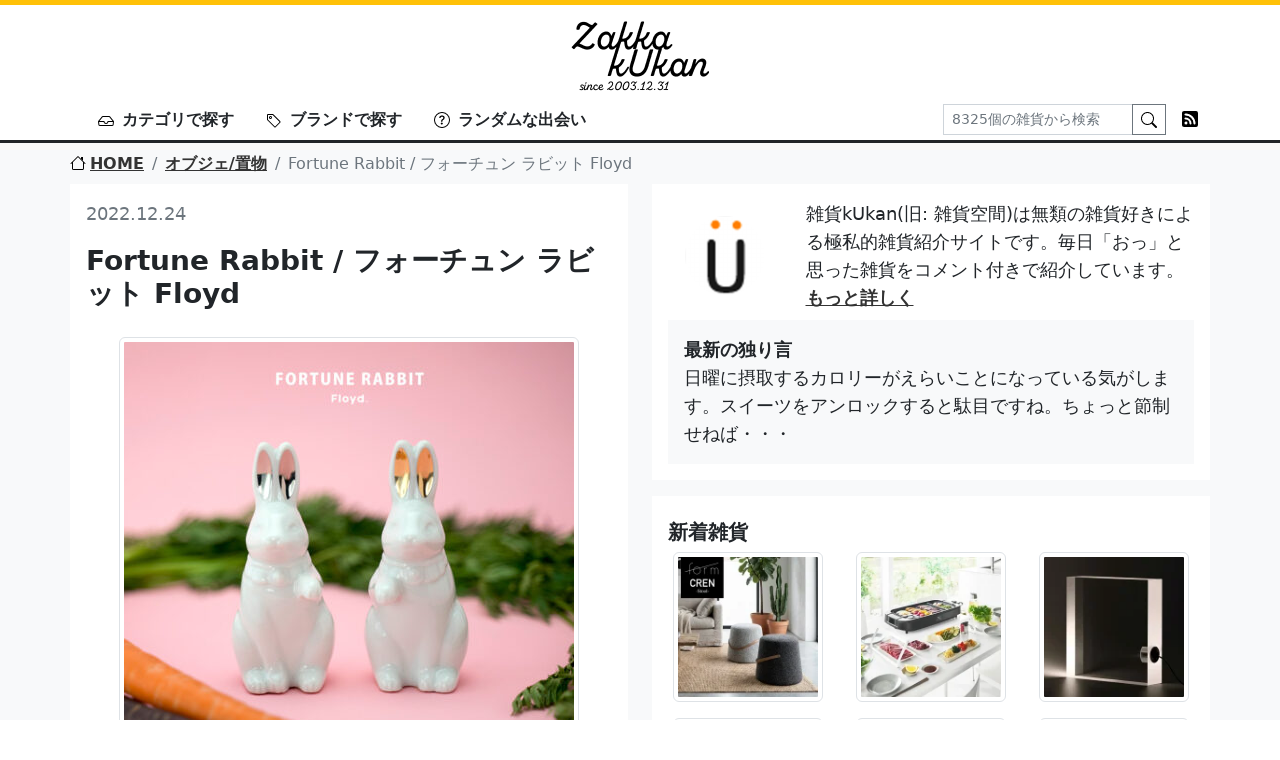

--- FILE ---
content_type: text/html; charset=UTF-8
request_url: https://www.zakkaz.com/post/14680
body_size: 14745
content:
<!DOCTYPE html>
<html lang="ja">
<head>
<meta http-equiv="Content-Type" content="text/html; charset=UTF-8" />
<meta name="viewport" content="width=device-width, initial-scale=1.0">
<meta http-equiv="X-UA-Compatible" content="IE=edge">

<title>雑貨kUkan | 雑貨好きのための雑貨紹介サイト。インテリア・キッチン・生活雑貨情報満載</title>

		<!-- All in One SEO 4.9.3 - aioseo.com -->
	<meta name="description" content="縁起物 いいですやん、このうさぎ。 金と銀のペアなのがまたいい味だしてます。つやっとした質感もグッドです。 こ" />
	<meta name="robots" content="max-image-preview:large" />
	<meta name="author" content="zakkaz_webmaster"/>
	<meta name="keywords" content="オブジェ/置物" />
	<link rel="canonical" href="https://www.zakkaz.com/post/14680" />
	<meta name="generator" content="All in One SEO (AIOSEO) 4.9.3" />
		<meta property="og:locale" content="ja_JP" />
		<meta property="og:site_name" content="雑貨kUkan | 雑貨好きのための雑貨紹介サイト。インテリア・キッチン・生活雑貨情報満載" />
		<meta property="og:type" content="article" />
		<meta property="og:title" content="Fortune Rabbit / フォーチュン ラビット Floyd | 雑貨kUkan" />
		<meta property="og:description" content="縁起物 いいですやん、このうさぎ。 金と銀のペアなのがまたいい味だしてます。つやっとした質感もグッドです。 こ" />
		<meta property="og:url" content="https://www.zakkaz.com/post/14680" />
		<meta property="article:published_time" content="2022-12-23T15:00:55+00:00" />
		<meta property="article:modified_time" content="2022-12-23T13:57:29+00:00" />
		<meta name="twitter:card" content="summary" />
		<meta name="twitter:title" content="Fortune Rabbit / フォーチュン ラビット Floyd | 雑貨kUkan" />
		<meta name="twitter:description" content="縁起物 いいですやん、このうさぎ。 金と銀のペアなのがまたいい味だしてます。つやっとした質感もグッドです。 こ" />
		<script type="application/ld+json" class="aioseo-schema">
			{"@context":"https:\/\/schema.org","@graph":[{"@type":"Article","@id":"https:\/\/www.zakkaz.com\/post\/14680#article","name":"Fortune Rabbit \/ \u30d5\u30a9\u30fc\u30c1\u30e5\u30f3 \u30e9\u30d3\u30c3\u30c8 Floyd | \u96d1\u8ca8kUkan","headline":"Fortune Rabbit \/ \u30d5\u30a9\u30fc\u30c1\u30e5\u30f3 \u30e9\u30d3\u30c3\u30c8 Floyd","author":{"@id":"https:\/\/www.zakkaz.com\/post\/author\/zakkaz_webmaster#author"},"publisher":{"@id":"https:\/\/www.zakkaz.com\/#organization"},"image":{"@type":"ImageObject","url":"\/pictures\/2022\/12\/221224-1-1.jpeg","@id":"https:\/\/www.zakkaz.com\/post\/14680\/#articleImage","width":632,"height":632,"caption":"Fortune Rabbit \/ \u30d5\u30a9\u30fc\u30c1\u30e5\u30f3 \u30e9\u30d3\u30c3\u30c8 Floyd"},"datePublished":"2022-12-24T00:00:55+09:00","dateModified":"2022-12-23T22:57:29+09:00","inLanguage":"ja","mainEntityOfPage":{"@id":"https:\/\/www.zakkaz.com\/post\/14680#webpage"},"isPartOf":{"@id":"https:\/\/www.zakkaz.com\/post\/14680#webpage"},"articleSection":"\u30aa\u30d6\u30b8\u30a7\/\u7f6e\u7269"},{"@type":"BreadcrumbList","@id":"https:\/\/www.zakkaz.com\/post\/14680#breadcrumblist","itemListElement":[{"@type":"ListItem","@id":"https:\/\/www.zakkaz.com#listItem","position":1,"name":"Home","item":"https:\/\/www.zakkaz.com","nextItem":{"@type":"ListItem","@id":"https:\/\/www.zakkaz.com\/category\/450#listItem","name":"\u30aa\u30d6\u30b8\u30a7\/\u7f6e\u7269"}},{"@type":"ListItem","@id":"https:\/\/www.zakkaz.com\/category\/450#listItem","position":2,"name":"\u30aa\u30d6\u30b8\u30a7\/\u7f6e\u7269","item":"https:\/\/www.zakkaz.com\/category\/450","nextItem":{"@type":"ListItem","@id":"https:\/\/www.zakkaz.com\/post\/14680#listItem","name":"Fortune Rabbit \/ \u30d5\u30a9\u30fc\u30c1\u30e5\u30f3 \u30e9\u30d3\u30c3\u30c8 Floyd"},"previousItem":{"@type":"ListItem","@id":"https:\/\/www.zakkaz.com#listItem","name":"Home"}},{"@type":"ListItem","@id":"https:\/\/www.zakkaz.com\/post\/14680#listItem","position":3,"name":"Fortune Rabbit \/ \u30d5\u30a9\u30fc\u30c1\u30e5\u30f3 \u30e9\u30d3\u30c3\u30c8 Floyd","previousItem":{"@type":"ListItem","@id":"https:\/\/www.zakkaz.com\/category\/450#listItem","name":"\u30aa\u30d6\u30b8\u30a7\/\u7f6e\u7269"}}]},{"@type":"Organization","@id":"https:\/\/www.zakkaz.com\/#organization","name":"\u96d1\u8ca8kUkan","description":"\u96d1\u8ca8\u597d\u304d\u306e\u305f\u3081\u306e\u96d1\u8ca8\u7d39\u4ecb\u30b5\u30a4\u30c8\u3002\u30a4\u30f3\u30c6\u30ea\u30a2\u30fb\u30ad\u30c3\u30c1\u30f3\u30fb\u751f\u6d3b\u96d1\u8ca8\u60c5\u5831\u6e80\u8f09","url":"https:\/\/www.zakkaz.com\/"},{"@type":"Person","@id":"https:\/\/www.zakkaz.com\/post\/author\/zakkaz_webmaster#author","url":"https:\/\/www.zakkaz.com\/post\/author\/zakkaz_webmaster","name":"zakkaz_webmaster","image":{"@type":"ImageObject","@id":"https:\/\/www.zakkaz.com\/post\/14680#authorImage","url":"https:\/\/secure.gravatar.com\/avatar\/07d77567f63b34a5f4690ef9c4e19d19fee2257f27bfca3729669699005b4524?s=96&d=mm&r=g","width":96,"height":96,"caption":"zakkaz_webmaster"}},{"@type":"WebPage","@id":"https:\/\/www.zakkaz.com\/post\/14680#webpage","url":"https:\/\/www.zakkaz.com\/post\/14680","name":"Fortune Rabbit \/ \u30d5\u30a9\u30fc\u30c1\u30e5\u30f3 \u30e9\u30d3\u30c3\u30c8 Floyd | \u96d1\u8ca8kUkan","description":"\u7e01\u8d77\u7269 \u3044\u3044\u3067\u3059\u3084\u3093\u3001\u3053\u306e\u3046\u3055\u304e\u3002 \u91d1\u3068\u9280\u306e\u30da\u30a2\u306a\u306e\u304c\u307e\u305f\u3044\u3044\u5473\u3060\u3057\u3066\u307e\u3059\u3002\u3064\u3084\u3063\u3068\u3057\u305f\u8cea\u611f\u3082\u30b0\u30c3\u30c9\u3067\u3059\u3002 \u3053","inLanguage":"ja","isPartOf":{"@id":"https:\/\/www.zakkaz.com\/#website"},"breadcrumb":{"@id":"https:\/\/www.zakkaz.com\/post\/14680#breadcrumblist"},"author":{"@id":"https:\/\/www.zakkaz.com\/post\/author\/zakkaz_webmaster#author"},"creator":{"@id":"https:\/\/www.zakkaz.com\/post\/author\/zakkaz_webmaster#author"},"datePublished":"2022-12-24T00:00:55+09:00","dateModified":"2022-12-23T22:57:29+09:00"},{"@type":"WebSite","@id":"https:\/\/www.zakkaz.com\/#website","url":"https:\/\/www.zakkaz.com\/","name":"\u96d1\u8ca8kUkan","description":"\u96d1\u8ca8\u597d\u304d\u306e\u305f\u3081\u306e\u96d1\u8ca8\u7d39\u4ecb\u30b5\u30a4\u30c8\u3002\u30a4\u30f3\u30c6\u30ea\u30a2\u30fb\u30ad\u30c3\u30c1\u30f3\u30fb\u751f\u6d3b\u96d1\u8ca8\u60c5\u5831\u6e80\u8f09","inLanguage":"ja","publisher":{"@id":"https:\/\/www.zakkaz.com\/#organization"}}]}
		</script>
		<!-- All in One SEO -->

<link rel="alternate" title="oEmbed (JSON)" type="application/json+oembed" href="https://www.zakkaz.com/wp-json/oembed/1.0/embed?url=https%3A%2F%2Fwww.zakkaz.com%2Fpost%2F14680" />
<link rel="alternate" title="oEmbed (XML)" type="text/xml+oembed" href="https://www.zakkaz.com/wp-json/oembed/1.0/embed?url=https%3A%2F%2Fwww.zakkaz.com%2Fpost%2F14680&#038;format=xml" />
<style id='wp-img-auto-sizes-contain-inline-css' type='text/css'>
img:is([sizes=auto i],[sizes^="auto," i]){contain-intrinsic-size:3000px 1500px}
/*# sourceURL=wp-img-auto-sizes-contain-inline-css */
</style>
<style id='wp-emoji-styles-inline-css' type='text/css'>

	img.wp-smiley, img.emoji {
		display: inline !important;
		border: none !important;
		box-shadow: none !important;
		height: 1em !important;
		width: 1em !important;
		margin: 0 0.07em !important;
		vertical-align: -0.1em !important;
		background: none !important;
		padding: 0 !important;
	}
/*# sourceURL=wp-emoji-styles-inline-css */
</style>
<style id='wp-block-library-inline-css' type='text/css'>
:root{--wp-block-synced-color:#7a00df;--wp-block-synced-color--rgb:122,0,223;--wp-bound-block-color:var(--wp-block-synced-color);--wp-editor-canvas-background:#ddd;--wp-admin-theme-color:#007cba;--wp-admin-theme-color--rgb:0,124,186;--wp-admin-theme-color-darker-10:#006ba1;--wp-admin-theme-color-darker-10--rgb:0,107,160.5;--wp-admin-theme-color-darker-20:#005a87;--wp-admin-theme-color-darker-20--rgb:0,90,135;--wp-admin-border-width-focus:2px}@media (min-resolution:192dpi){:root{--wp-admin-border-width-focus:1.5px}}.wp-element-button{cursor:pointer}:root .has-very-light-gray-background-color{background-color:#eee}:root .has-very-dark-gray-background-color{background-color:#313131}:root .has-very-light-gray-color{color:#eee}:root .has-very-dark-gray-color{color:#313131}:root .has-vivid-green-cyan-to-vivid-cyan-blue-gradient-background{background:linear-gradient(135deg,#00d084,#0693e3)}:root .has-purple-crush-gradient-background{background:linear-gradient(135deg,#34e2e4,#4721fb 50%,#ab1dfe)}:root .has-hazy-dawn-gradient-background{background:linear-gradient(135deg,#faaca8,#dad0ec)}:root .has-subdued-olive-gradient-background{background:linear-gradient(135deg,#fafae1,#67a671)}:root .has-atomic-cream-gradient-background{background:linear-gradient(135deg,#fdd79a,#004a59)}:root .has-nightshade-gradient-background{background:linear-gradient(135deg,#330968,#31cdcf)}:root .has-midnight-gradient-background{background:linear-gradient(135deg,#020381,#2874fc)}:root{--wp--preset--font-size--normal:16px;--wp--preset--font-size--huge:42px}.has-regular-font-size{font-size:1em}.has-larger-font-size{font-size:2.625em}.has-normal-font-size{font-size:var(--wp--preset--font-size--normal)}.has-huge-font-size{font-size:var(--wp--preset--font-size--huge)}.has-text-align-center{text-align:center}.has-text-align-left{text-align:left}.has-text-align-right{text-align:right}.has-fit-text{white-space:nowrap!important}#end-resizable-editor-section{display:none}.aligncenter{clear:both}.items-justified-left{justify-content:flex-start}.items-justified-center{justify-content:center}.items-justified-right{justify-content:flex-end}.items-justified-space-between{justify-content:space-between}.screen-reader-text{border:0;clip-path:inset(50%);height:1px;margin:-1px;overflow:hidden;padding:0;position:absolute;width:1px;word-wrap:normal!important}.screen-reader-text:focus{background-color:#ddd;clip-path:none;color:#444;display:block;font-size:1em;height:auto;left:5px;line-height:normal;padding:15px 23px 14px;text-decoration:none;top:5px;width:auto;z-index:100000}html :where(.has-border-color){border-style:solid}html :where([style*=border-top-color]){border-top-style:solid}html :where([style*=border-right-color]){border-right-style:solid}html :where([style*=border-bottom-color]){border-bottom-style:solid}html :where([style*=border-left-color]){border-left-style:solid}html :where([style*=border-width]){border-style:solid}html :where([style*=border-top-width]){border-top-style:solid}html :where([style*=border-right-width]){border-right-style:solid}html :where([style*=border-bottom-width]){border-bottom-style:solid}html :where([style*=border-left-width]){border-left-style:solid}html :where(img[class*=wp-image-]){height:auto;max-width:100%}:where(figure){margin:0 0 1em}html :where(.is-position-sticky){--wp-admin--admin-bar--position-offset:var(--wp-admin--admin-bar--height,0px)}@media screen and (max-width:600px){html :where(.is-position-sticky){--wp-admin--admin-bar--position-offset:0px}}

/*# sourceURL=wp-block-library-inline-css */
</style><style id='global-styles-inline-css' type='text/css'>
:root{--wp--preset--aspect-ratio--square: 1;--wp--preset--aspect-ratio--4-3: 4/3;--wp--preset--aspect-ratio--3-4: 3/4;--wp--preset--aspect-ratio--3-2: 3/2;--wp--preset--aspect-ratio--2-3: 2/3;--wp--preset--aspect-ratio--16-9: 16/9;--wp--preset--aspect-ratio--9-16: 9/16;--wp--preset--color--black: #000000;--wp--preset--color--cyan-bluish-gray: #abb8c3;--wp--preset--color--white: #ffffff;--wp--preset--color--pale-pink: #f78da7;--wp--preset--color--vivid-red: #cf2e2e;--wp--preset--color--luminous-vivid-orange: #ff6900;--wp--preset--color--luminous-vivid-amber: #fcb900;--wp--preset--color--light-green-cyan: #7bdcb5;--wp--preset--color--vivid-green-cyan: #00d084;--wp--preset--color--pale-cyan-blue: #8ed1fc;--wp--preset--color--vivid-cyan-blue: #0693e3;--wp--preset--color--vivid-purple: #9b51e0;--wp--preset--gradient--vivid-cyan-blue-to-vivid-purple: linear-gradient(135deg,rgb(6,147,227) 0%,rgb(155,81,224) 100%);--wp--preset--gradient--light-green-cyan-to-vivid-green-cyan: linear-gradient(135deg,rgb(122,220,180) 0%,rgb(0,208,130) 100%);--wp--preset--gradient--luminous-vivid-amber-to-luminous-vivid-orange: linear-gradient(135deg,rgb(252,185,0) 0%,rgb(255,105,0) 100%);--wp--preset--gradient--luminous-vivid-orange-to-vivid-red: linear-gradient(135deg,rgb(255,105,0) 0%,rgb(207,46,46) 100%);--wp--preset--gradient--very-light-gray-to-cyan-bluish-gray: linear-gradient(135deg,rgb(238,238,238) 0%,rgb(169,184,195) 100%);--wp--preset--gradient--cool-to-warm-spectrum: linear-gradient(135deg,rgb(74,234,220) 0%,rgb(151,120,209) 20%,rgb(207,42,186) 40%,rgb(238,44,130) 60%,rgb(251,105,98) 80%,rgb(254,248,76) 100%);--wp--preset--gradient--blush-light-purple: linear-gradient(135deg,rgb(255,206,236) 0%,rgb(152,150,240) 100%);--wp--preset--gradient--blush-bordeaux: linear-gradient(135deg,rgb(254,205,165) 0%,rgb(254,45,45) 50%,rgb(107,0,62) 100%);--wp--preset--gradient--luminous-dusk: linear-gradient(135deg,rgb(255,203,112) 0%,rgb(199,81,192) 50%,rgb(65,88,208) 100%);--wp--preset--gradient--pale-ocean: linear-gradient(135deg,rgb(255,245,203) 0%,rgb(182,227,212) 50%,rgb(51,167,181) 100%);--wp--preset--gradient--electric-grass: linear-gradient(135deg,rgb(202,248,128) 0%,rgb(113,206,126) 100%);--wp--preset--gradient--midnight: linear-gradient(135deg,rgb(2,3,129) 0%,rgb(40,116,252) 100%);--wp--preset--font-size--small: 13px;--wp--preset--font-size--medium: 20px;--wp--preset--font-size--large: 36px;--wp--preset--font-size--x-large: 42px;--wp--preset--spacing--20: 0.44rem;--wp--preset--spacing--30: 0.67rem;--wp--preset--spacing--40: 1rem;--wp--preset--spacing--50: 1.5rem;--wp--preset--spacing--60: 2.25rem;--wp--preset--spacing--70: 3.38rem;--wp--preset--spacing--80: 5.06rem;--wp--preset--shadow--natural: 6px 6px 9px rgba(0, 0, 0, 0.2);--wp--preset--shadow--deep: 12px 12px 50px rgba(0, 0, 0, 0.4);--wp--preset--shadow--sharp: 6px 6px 0px rgba(0, 0, 0, 0.2);--wp--preset--shadow--outlined: 6px 6px 0px -3px rgb(255, 255, 255), 6px 6px rgb(0, 0, 0);--wp--preset--shadow--crisp: 6px 6px 0px rgb(0, 0, 0);}:where(.is-layout-flex){gap: 0.5em;}:where(.is-layout-grid){gap: 0.5em;}body .is-layout-flex{display: flex;}.is-layout-flex{flex-wrap: wrap;align-items: center;}.is-layout-flex > :is(*, div){margin: 0;}body .is-layout-grid{display: grid;}.is-layout-grid > :is(*, div){margin: 0;}:where(.wp-block-columns.is-layout-flex){gap: 2em;}:where(.wp-block-columns.is-layout-grid){gap: 2em;}:where(.wp-block-post-template.is-layout-flex){gap: 1.25em;}:where(.wp-block-post-template.is-layout-grid){gap: 1.25em;}.has-black-color{color: var(--wp--preset--color--black) !important;}.has-cyan-bluish-gray-color{color: var(--wp--preset--color--cyan-bluish-gray) !important;}.has-white-color{color: var(--wp--preset--color--white) !important;}.has-pale-pink-color{color: var(--wp--preset--color--pale-pink) !important;}.has-vivid-red-color{color: var(--wp--preset--color--vivid-red) !important;}.has-luminous-vivid-orange-color{color: var(--wp--preset--color--luminous-vivid-orange) !important;}.has-luminous-vivid-amber-color{color: var(--wp--preset--color--luminous-vivid-amber) !important;}.has-light-green-cyan-color{color: var(--wp--preset--color--light-green-cyan) !important;}.has-vivid-green-cyan-color{color: var(--wp--preset--color--vivid-green-cyan) !important;}.has-pale-cyan-blue-color{color: var(--wp--preset--color--pale-cyan-blue) !important;}.has-vivid-cyan-blue-color{color: var(--wp--preset--color--vivid-cyan-blue) !important;}.has-vivid-purple-color{color: var(--wp--preset--color--vivid-purple) !important;}.has-black-background-color{background-color: var(--wp--preset--color--black) !important;}.has-cyan-bluish-gray-background-color{background-color: var(--wp--preset--color--cyan-bluish-gray) !important;}.has-white-background-color{background-color: var(--wp--preset--color--white) !important;}.has-pale-pink-background-color{background-color: var(--wp--preset--color--pale-pink) !important;}.has-vivid-red-background-color{background-color: var(--wp--preset--color--vivid-red) !important;}.has-luminous-vivid-orange-background-color{background-color: var(--wp--preset--color--luminous-vivid-orange) !important;}.has-luminous-vivid-amber-background-color{background-color: var(--wp--preset--color--luminous-vivid-amber) !important;}.has-light-green-cyan-background-color{background-color: var(--wp--preset--color--light-green-cyan) !important;}.has-vivid-green-cyan-background-color{background-color: var(--wp--preset--color--vivid-green-cyan) !important;}.has-pale-cyan-blue-background-color{background-color: var(--wp--preset--color--pale-cyan-blue) !important;}.has-vivid-cyan-blue-background-color{background-color: var(--wp--preset--color--vivid-cyan-blue) !important;}.has-vivid-purple-background-color{background-color: var(--wp--preset--color--vivid-purple) !important;}.has-black-border-color{border-color: var(--wp--preset--color--black) !important;}.has-cyan-bluish-gray-border-color{border-color: var(--wp--preset--color--cyan-bluish-gray) !important;}.has-white-border-color{border-color: var(--wp--preset--color--white) !important;}.has-pale-pink-border-color{border-color: var(--wp--preset--color--pale-pink) !important;}.has-vivid-red-border-color{border-color: var(--wp--preset--color--vivid-red) !important;}.has-luminous-vivid-orange-border-color{border-color: var(--wp--preset--color--luminous-vivid-orange) !important;}.has-luminous-vivid-amber-border-color{border-color: var(--wp--preset--color--luminous-vivid-amber) !important;}.has-light-green-cyan-border-color{border-color: var(--wp--preset--color--light-green-cyan) !important;}.has-vivid-green-cyan-border-color{border-color: var(--wp--preset--color--vivid-green-cyan) !important;}.has-pale-cyan-blue-border-color{border-color: var(--wp--preset--color--pale-cyan-blue) !important;}.has-vivid-cyan-blue-border-color{border-color: var(--wp--preset--color--vivid-cyan-blue) !important;}.has-vivid-purple-border-color{border-color: var(--wp--preset--color--vivid-purple) !important;}.has-vivid-cyan-blue-to-vivid-purple-gradient-background{background: var(--wp--preset--gradient--vivid-cyan-blue-to-vivid-purple) !important;}.has-light-green-cyan-to-vivid-green-cyan-gradient-background{background: var(--wp--preset--gradient--light-green-cyan-to-vivid-green-cyan) !important;}.has-luminous-vivid-amber-to-luminous-vivid-orange-gradient-background{background: var(--wp--preset--gradient--luminous-vivid-amber-to-luminous-vivid-orange) !important;}.has-luminous-vivid-orange-to-vivid-red-gradient-background{background: var(--wp--preset--gradient--luminous-vivid-orange-to-vivid-red) !important;}.has-very-light-gray-to-cyan-bluish-gray-gradient-background{background: var(--wp--preset--gradient--very-light-gray-to-cyan-bluish-gray) !important;}.has-cool-to-warm-spectrum-gradient-background{background: var(--wp--preset--gradient--cool-to-warm-spectrum) !important;}.has-blush-light-purple-gradient-background{background: var(--wp--preset--gradient--blush-light-purple) !important;}.has-blush-bordeaux-gradient-background{background: var(--wp--preset--gradient--blush-bordeaux) !important;}.has-luminous-dusk-gradient-background{background: var(--wp--preset--gradient--luminous-dusk) !important;}.has-pale-ocean-gradient-background{background: var(--wp--preset--gradient--pale-ocean) !important;}.has-electric-grass-gradient-background{background: var(--wp--preset--gradient--electric-grass) !important;}.has-midnight-gradient-background{background: var(--wp--preset--gradient--midnight) !important;}.has-small-font-size{font-size: var(--wp--preset--font-size--small) !important;}.has-medium-font-size{font-size: var(--wp--preset--font-size--medium) !important;}.has-large-font-size{font-size: var(--wp--preset--font-size--large) !important;}.has-x-large-font-size{font-size: var(--wp--preset--font-size--x-large) !important;}
/*# sourceURL=global-styles-inline-css */
</style>

<style id='classic-theme-styles-inline-css' type='text/css'>
/*! This file is auto-generated */
.wp-block-button__link{color:#fff;background-color:#32373c;border-radius:9999px;box-shadow:none;text-decoration:none;padding:calc(.667em + 2px) calc(1.333em + 2px);font-size:1.125em}.wp-block-file__button{background:#32373c;color:#fff;text-decoration:none}
/*# sourceURL=/wp-includes/css/classic-themes.min.css */
</style>
<link rel="https://api.w.org/" href="https://www.zakkaz.com/wp-json/" /><link rel="alternate" title="JSON" type="application/json" href="https://www.zakkaz.com/wp-json/wp/v2/posts/14680" /><link rel="alternate" type="application/rss+xml" title="雑貨kUkan" href="https://feeds.feedburner.com/zakkaz">
<meta name="google-site-verification" content="k7fXycw0stamsr_vl_gP8N_V2TGvZ32QpMGgJYNDuYg" />
<link href="https://cdn.jsdelivr.net/npm/bootstrap@5.2.1/dist/css/bootstrap.min.css" rel="stylesheet" integrity="sha384-iYQeCzEYFbKjA/T2uDLTpkwGzCiq6soy8tYaI1GyVh/UjpbCx/TYkiZhlZB6+fzT" crossorigin="anonymous">
<link rel="stylesheet" href="/css/ver2.css">
</head>

<body>
<div id="page-top"></div>
<h1 class="text-center border-top border-5 border-warning pt-3">
  <a href="/"><img src="/img/logo.png" alt="雑貨kUkan" width="138" height="70"></a>
</h1>
<nav class="navbar navbar-expand-lg border-bottom border-3 border-dark p-0">
  <div class="container">
    <button class="navbar-toggler p-0 ms-0 mb-2 border-0" type="button" data-bs-toggle="collapse" data-bs-target="#headerNavi" aria-controls="headerNavi" aria-expanded="false" aria-label="Toggle navigation">
      <span class="navbar-toggler-icon"></span>
    </button>
    <div class="collapse navbar-collapse" id="headerNavi">
      <ul class="navbar-nav me-auto mb-2 mb-lg-0">
        <li class="nav-item px-2 fs-6">
          <a class="nav-link fw-bold text-dark" href="#" data-bs-toggle="modal" data-bs-target="#categoryModal"><span class="me-2"><img src="/img/inbox.svg" width="16" height="16"></span>カテゴリで探す</a>
        </li>
        <li class="nav-item px-2 fs-6">
          <a class="nav-link fw-bold text-dark" href="#" data-bs-toggle="modal" data-bs-target="#tagModal"><span class="me-2"><img src="/img/tag.svg" width="16" height="16"></span>ブランドで探す</a>
        </li>
                <li class="nav-item px-2 fs-6">
          <a class="nav-link fw-bold text-dark" href="https://www.zakkaz.com/post/3807"><span class="me-2"><img style="margin-bottom: 2px;" src="/img/question-circle.svg" width="16" height="16"></span>ランダムな出会い</a>
        </li>
              </ul>
            <form class="d-flex" role="search" method="get" action="/">
        <div class="input-group">
          <input name="s" class="form-control form-control-sm rounded-0" type="search" placeholder="8325個の雑貨から検索" value="" aria-label="Search">
          <button class="btn btn-sm btn-outline-secondary rounded-0" type="submit"><img src="/img/search.svg" width="16" height="16"></button>
        </div>
        <!-- <span class="ms-3"><a href="https://twitter.com/ZakkaKukan" target="_blank"><img src="/img/twitter.svg" width="16" height="16"></a></span> -->
        <span class="ms-3"><a href="https://feeds.feedburner.com/zakkaz" target="_blank"><img src="/img/rss-fill.svg" width="16" height="16"></a></span>
      </form>
      <div class="d-block d-sm-none">&nbsp;</div>
    </div>
  </div>
</nav>
<div class="container-fluid bg-light">
  <div class="container px-0">
    <nav aria-label="breadcrumb">
	<ol class="breadcrumb pt-2 mb-0 fs-6">
			<li class="breadcrumb-item"><a href="/"><span class="me-1"><img src="/img/house.svg" style="margin-bottom: 4px;" width="16" height="16"></span>HOME</a></li>
					<li class="breadcrumb-item"><a href="https://www.zakkaz.com/category/450" rel="category tag">オブジェ/置物</a></li>
			<li class="breadcrumb-item active">Fortune Rabbit / フォーチュン ラビット Floyd</li>
				</ol>
</nav>
  </div>
</div>

<div class="container-fluid bg-light py-2 pb-4">
	<div class="container px-0">
		<div class="row">
			<div class="col-12 col-sm-6">
			<div class="bg-white mb-3 p-3">
	<div class="text-muted">2022.12.24</div>
	<h2 class="fs-3 fw-bold mt-3">Fortune Rabbit / フォーチュン ラビット Floyd</h2>
	<div class="a"><a href="https://pt.afl.rakuten.co.jp/c/037b2e03.355ee38c/?url=https%3a%2f%2fitem.rakuten.co.jp%2fnia-i%2fflo-fr%2f"><img decoding="async" src="/pictures/2022/12/221224-1-1-450x450.jpeg" alt="Fortune Rabbit / フォーチュン ラビットFloyd" class="img-responsive" /></a></div>
<div class="b">縁起物</div>
<p>いいですやん、このうさぎ。</p>
<p>金と銀のペアなのがまたいい味だしてます。つやっとした質感もグッドです。</p>
<div class="a"><a href="https://pt.afl.rakuten.co.jp/c/037b2e03.355ee38c/?url=https%3a%2f%2fitem.rakuten.co.jp%2fnia-i%2fflo-fr%2f"><img decoding="async" src="/pictures/2022/12/221224-1-2-450x450.jpeg" alt="Fortune Rabbit / フォーチュン ラビットFloyd" class="img-responsive" /></a></div>
<p>こういう小粋なものをさりげなく置けるかどうかで家のセンスが決まる気がします。縁起物、正月枠でチャレンジしてみるのもちょうど良さそうですね。</p>
<p><a href="https://pt.afl.rakuten.co.jp/c/037b2e03.355ee38c/?url=https%3a%2f%2fitem.rakuten.co.jp%2fnia-i%2fflo-fr%2f">Niaで発見</a>。5500円也</p>
<div class="entry-comment"><b>管理人の独り言</b><br />顔が痛い寒さでした。気温も低いし風も強い。持っている服、どれを動員しても寒い絶望感たるや。</div>
	<div class="pt-4 py-1 fs-6">
		<span class="me-2"><img src="/img/inbox.svg" width="16" height="16"></span><a href="https://www.zakkaz.com/category/450" rel="category tag">オブジェ/置物</a>		<span class="mx-2"><img src="/img/tag.svg" width="16" height="16"></span>	</div>
</div>

<div class="bg-white mb-3 p-3 pb-1">
	<h3 class="fs-5 fw-bold mt-2">関連する雑貨達</h3>
	<div class="row">
				<div class="col-6 col-sm-4 mb-2 text-center">
			<a href="https://www.zakkaz.com/post/4293"><img src="/pictures/2013/12/131213-1-1-150x150.jpg" class="img-thumbnail" width="150" height="150" alt="ちょっとモダンなしめ縄と輪飾り。中川政七商店 小さな飾り"></a>
		</div>
				<div class="col-6 col-sm-4 mb-2 text-center">
			<a href="https://www.zakkaz.com/post/16918"><img src="/pictures/2024/11/241126-1-1-150x150.webp" class="img-thumbnail" width="150" height="150" alt="和紙の置きかざり へび 2色セット ／めでたやモダン"></a>
		</div>
				<div class="col-6 col-sm-4 mb-2 text-center">
			<a href="https://www.zakkaz.com/post/3667"><img src="/pictures/pictures/121018-1-1-150x150.jpg" class="img-thumbnail" width="150" height="150" alt="6匹の動物が奏でる1年間。カレンダー2013 （Farm)"></a>
		</div>
				<div class="col-6 col-sm-4 mb-2 text-center">
			<a href="https://www.zakkaz.com/post/10322"><img src="/pictures/2019/03/190316-1-1-150x150.jpg" class="img-thumbnail" width="150" height="150" alt="カルテル/Kartell  トイ TOY  モスキーノ Moschino"></a>
		</div>
				<div class="col-6 col-sm-4 mb-2 text-center">
			<a href="https://www.zakkaz.com/post/13373"><img src="/pictures/2021/11/211107-1-1-150x150.jpeg" class="img-thumbnail" width="150" height="150" alt="クリスマス LEDワイヤーライト エッジツリー"></a>
		</div>
				<div class="col-6 col-sm-4 mb-2 text-center">
			<a href="https://www.zakkaz.com/post/18134"><img src="/pictures/2025/12/251216-1-1-150x150.webp" class="img-thumbnail" width="150" height="150" alt="鹿骨オブジェ。Deer Skull Object -OJET-  yard"></a>
		</div>
			</div>
	<div class="text-center mb-3"><a href="https://www.zakkaz.com/category/450">オブジェ/置物をもっと見る</a></div>
</div>
			</div>
			<div class="col-12 col-sm-6">
				<div class="bg-white mb-3 p-3">
	<div class="row">
		<div class="col-12 col-sm-3 text-center pt-3 pb-2 "><img src="/img/icon.png" width="80" height="80"></div>
		<div class="col-12 col-sm-9">雑貨kUkan(旧: 雑貨空間)は無類の雑貨好きによる極私的雑貨紹介サイトです。毎日「おっ」と思った雑貨をコメント付きで紹介しています。<a href="/about">もっと詳しく</a></div>
	</div>
		<div class="bg-light mt-2 p-3">
	<b>最新の独り言</b><br>日曜に摂取するカロリーがえらいことになっている気がします。スイーツをアンロックすると駄目ですね。ちょっと節制せねば・・・	</div>
	</div>

<div class="bg-white mb-3 p-3">
	<h3 class="fs-5 fw-bold mt-2">新着雑貨</h3>
	<div class="row">
				<div class="col-6 col-sm-4 mb-3 text-center">
			<a href="https://www.zakkaz.com/post/18266"><img src="/pictures/2026/01/260126-1-1-150x150.webp" class="img-thumbnail" width="150" height="150" alt="丸いスツール。CREN Stool"></a>
		</div>
				<div class="col-6 col-sm-4 mb-3 text-center">
			<a href="https://www.zakkaz.com/post/18263"><img src="/pictures/2026/01/260125-1-1-150x150.webp" class="img-thumbnail" width="150" height="150" alt="下が使える電気プレートラック タワー  tower"></a>
		</div>
				<div class="col-6 col-sm-4 mb-3 text-center">
			<a href="https://www.zakkaz.com/post/18260"><img src="/pictures/2026/01/260124-1-1-150x150.webp" class="img-thumbnail" width="150" height="150" alt="YAMAGIWA（ヤマギワ）/吉岡徳仁 テーブル照明 ToFU LED"></a>
		</div>
				<div class="col-6 col-sm-4 mb-3 text-center">
			<a href="https://www.zakkaz.com/post/18257"><img src="/pictures/2026/01/260123-1-1-150x150.webp" class="img-thumbnail" width="150" height="150" alt="粘着ローラ―(ケース一体型)/Toffy"></a>
		</div>
				<div class="col-6 col-sm-4 mb-3 text-center">
			<a href="https://www.zakkaz.com/post/18254"><img src="/pictures/2026/01/260122-1-1-150x150.webp" class="img-thumbnail" width="150" height="150" alt="TATEMU たてむ｜タテム Tシャツ収納 ボックス"></a>
		</div>
				<div class="col-6 col-sm-4 mb-3 text-center">
			<a href="https://www.zakkaz.com/post/18250"><img src="/pictures/2026/01/260121-1-1-150x150.webp" class="img-thumbnail" width="150" height="150" alt="DANESE（ダネーゼ）STROMBOLI キャンドルスタンド"></a>
		</div>
				<div class="col-6 col-sm-4 mb-3 text-center">
			<a href="https://www.zakkaz.com/post/18247"><img src="/pictures/2026/01/260120-1-1-150x150.jpg" class="img-thumbnail" width="150" height="150" alt="ワイヤー＋革のキーホルダー。KEYDISK"></a>
		</div>
				<div class="col-6 col-sm-4 mb-3 text-center">
			<a href="https://www.zakkaz.com/post/18244"><img src="/pictures/2026/01/260119-1-1-150x150.webp" class="img-thumbnail" width="150" height="150" alt="揚げ物皿。かもしか道具店 からあげのプレート"></a>
		</div>
				<div class="col-6 col-sm-4 mb-3 text-center">
			<a href="https://www.zakkaz.com/post/18241"><img src="/pictures/2026/01/260118-1-1-150x150.webp" class="img-thumbnail" width="150" height="150" alt="惑星電球。Edison Bulb LED E26 / PLANETA"></a>
		</div>
				<div class="col-6 col-sm-4 mb-3 text-center d-block d-sm-none">
			<a href="https://www.zakkaz.com/post/18238"><img src="/pictures/2026/01/260117-1-1-150x150.webp" class="img-thumbnail" width="150" height="150" alt="レンジで簡単 ホットサンドメーカー レンジグリル"></a>
		</div>
			</div>
	<div class="text-center"><a href="/page/1">新着雑貨をもっと見る</a></div>
</div>

<div class="bg-white mb-3 p-3">
	<h3 class="fs-5 fw-bold mt-2">人気雑貨</h3>
		<div class="row mb-2">
		<div class="col-4 col-sm-3">
			<a href="https://www.zakkaz.com/post/18185"><img src="/pictures/2025/12/251212-1-1-150x150.webp" class="img-thumbnail" width="120" height="120" alt="2025年度雑貨kUkan大賞"></a>
		</div>
		<div class="col-8 col-sm-9 d-flex align-items-center">
			<a href="https://www.zakkaz.com/post/18185" title="2025年度雑貨kUkan大賞">2025年度雑貨kUkan大賞</a>
		</div>
	</div>
		<div class="row mb-2">
		<div class="col-4 col-sm-3">
			<a href="https://www.zakkaz.com/post/18192"><img src="/pictures/2026/01/260104-1-1-150x150.jpg" class="img-thumbnail" width="120" height="120" alt="ちょうどよいサイズ。double wall glass"></a>
		</div>
		<div class="col-8 col-sm-9 d-flex align-items-center">
			<a href="https://www.zakkaz.com/post/18192" title="ちょうどよいサイズ。double wall glass">ちょうどよいサイズ。double wall glass</a>
		</div>
	</div>
		<div class="row mb-2">
		<div class="col-4 col-sm-3">
			<a href="https://www.zakkaz.com/post/18186"><img src="/pictures/2026/01/260102-1-1-150x150.webp" class="img-thumbnail" width="120" height="120" alt="クリスタル インセンス ホルダー amabro/アマブロ"></a>
		</div>
		<div class="col-8 col-sm-9 d-flex align-items-center">
			<a href="https://www.zakkaz.com/post/18186" title="クリスタル インセンス ホルダー amabro/アマブロ">クリスタル インセンス ホルダー amabro/アマブロ</a>
		</div>
	</div>
		<div class="row mb-2">
		<div class="col-4 col-sm-3">
			<a href="https://www.zakkaz.com/post/18223"><img src="/pictures/2026/01/260113-1-1-150x150.jpg" class="img-thumbnail" width="120" height="120" alt="ブックエンドペン立て。TOOLBOOK / TENT"></a>
		</div>
		<div class="col-8 col-sm-9 d-flex align-items-center">
			<a href="https://www.zakkaz.com/post/18223" title="ブックエンドペン立て。TOOLBOOK / TENT">ブックエンドペン立て。TOOLBOOK / TENT</a>
		</div>
	</div>
		<div class="row mb-2">
		<div class="col-4 col-sm-3">
			<a href="https://www.zakkaz.com/post/18241"><img src="/pictures/2026/01/260118-1-1-150x150.webp" class="img-thumbnail" width="120" height="120" alt="惑星電球。Edison Bulb LED E26 / PLANETA"></a>
		</div>
		<div class="col-8 col-sm-9 d-flex align-items-center">
			<a href="https://www.zakkaz.com/post/18241" title="惑星電球。Edison Bulb LED E26 / PLANETA">惑星電球。Edison Bulb LED E26 / PLANETA</a>
		</div>
	</div>
	</div>

<div class="bg-white mb-3 p-3">
	<h3 class="fs-5 fw-bold mt-2">ランダムな出会い</h3>
				<div class="text-center">
			<a href="https://www.zakkaz.com/post/10394" title=""><img src="/pictures/2019/04/190408-1-1-450x450.jpg" class="img-thumbnail" alt="マーナ　水筒すき間洗いブラシ／MARNA"><br>マーナ　水筒すき間洗いブラシ／MARNA</a>
		</div>
				</div>
</div>
			</div>
		</div>
	</div>
</div>

<div class="modal fade" id="categoryModal" tabindex="-1" aria-labelledby="categoryModal" aria-hidden="true">
  <div class="modal-dialog modal-dialog-scrollable">
    <div class="modal-content rounded-0">
      <div class="modal-header rounded-0 border-0 border-top border-5 border-warning">
        <h5 class="modal-title fw-bold fs-6" id="categoryModalLabel"><span class="me-2"><img src="/img/inbox.svg" width="16" height="16"></span>カテゴリで探す</h5>
        <button type="button" class="btn-close" data-bs-dismiss="modal" aria-label="Close"></button>
      </div>
      <div class="modal-body bg-light border-top border-dark border-3">
        <div class="row">
                    <div class="col-12 mb-2">
            <div class="card rounded-0">
              <div class="card-body position-relative">
                <img src="/pictures/2022/03/220324-1-2-450x450.jpeg" width="40" height="40" class="position-absolute" style="left: 3px; top: .6em;">
                <a class="d-block" href="https://www.zakkaz.com/category/380" style="margin-left: 38px;">アウトドア関連</a>
                <div class="position-absolute fw-bold text-muted" style="top: 1em; right: .5em;">304</div>
              </div>
            </div>
          </div>
                    <div class="col-12 mb-2">
            <div class="card rounded-0">
              <div class="card-body position-relative">
                <img src="/pictures/pictures/120617-1-1-450x450.jpg" width="40" height="40" class="position-absolute" style="left: 3px; top: .6em;">
                <a class="d-block" href="https://www.zakkaz.com/category/330" style="margin-left: 38px;">アクセサリー</a>
                <div class="position-absolute fw-bold text-muted" style="top: 1em; right: .5em;">17</div>
              </div>
            </div>
          </div>
                    <div class="col-12 mb-2">
            <div class="card rounded-0">
              <div class="card-body position-relative">
                <img src="/pictures/pictures/563000100_new-150x150.jpg" width="40" height="40" class="position-absolute" style="left: 3px; top: .6em;">
                <a class="d-block" href="https://www.zakkaz.com/category/310" style="margin-left: 38px;">アパレル/靴</a>
                <div class="position-absolute fw-bold text-muted" style="top: 1em; right: .5em;">85</div>
              </div>
            </div>
          </div>
                    <div class="col-12 mb-2">
            <div class="card rounded-0">
              <div class="card-body position-relative">
                <img src="/pictures/2016/10/161010-1-1-150x150.jpg" width="40" height="40" class="position-absolute" style="left: 3px; top: .6em;">
                <a class="d-block" href="https://www.zakkaz.com/category/460" style="margin-left: 38px;">インテリア雑貨</a>
                <div class="position-absolute fw-bold text-muted" style="top: 1em; right: .5em;">646</div>
              </div>
            </div>
          </div>
                    <div class="col-12 mb-2">
            <div class="card rounded-0">
              <div class="card-body position-relative">
                <img src="/pictures/2021/01/210118-1-1-150x150.jpg" width="40" height="40" class="position-absolute" style="left: 3px; top: .6em;">
                <a class="d-block" href="https://www.zakkaz.com/category/240" style="margin-left: 38px;">オーディオ関連</a>
                <div class="position-absolute fw-bold text-muted" style="top: 1em; right: .5em;">82</div>
              </div>
            </div>
          </div>
                    <div class="col-12 mb-2">
            <div class="card rounded-0">
              <div class="card-body position-relative">
                <img src="/pictures/2021/07/210716-1-1-150x150.jpg" width="40" height="40" class="position-absolute" style="left: 3px; top: .6em;">
                <a class="d-block" href="https://www.zakkaz.com/category/450" style="margin-left: 38px;">オブジェ/置物</a>
                <div class="position-absolute fw-bold text-muted" style="top: 1em; right: .5em;">381</div>
              </div>
            </div>
          </div>
                    <div class="col-12 mb-2">
            <div class="card rounded-0">
              <div class="card-body position-relative">
                <img src="/pictures/2018/08/180828-1-1-450x450.jpg" width="40" height="40" class="position-absolute" style="left: 3px; top: .6em;">
                <a class="d-block" href="https://www.zakkaz.com/category/360" style="margin-left: 38px;">おもちゃ</a>
                <div class="position-absolute fw-bold text-muted" style="top: 1em; right: .5em;">251</div>
              </div>
            </div>
          </div>
                    <div class="col-12 mb-2">
            <div class="card rounded-0">
              <div class="card-body position-relative">
                <img src="/img/icon.png" width="40" height="40" class="position-absolute" style="left: 3px; top: .6em;">
                <a class="d-block" href="https://www.zakkaz.com/category/440" style="margin-left: 38px;">お知らせ</a>
                <div class="position-absolute fw-bold text-muted" style="top: 1em; right: .5em;">33</div>
              </div>
            </div>
          </div>
                    <div class="col-12 mb-2">
            <div class="card rounded-0">
              <div class="card-body position-relative">
                <img src="/pictures/2021/09/211001-1-1-150x150.jpeg" width="40" height="40" class="position-absolute" style="left: 3px; top: .6em;">
                <a class="d-block" href="https://www.zakkaz.com/category/400" style="margin-left: 38px;">ガーデニング雑貨</a>
                <div class="position-absolute fw-bold text-muted" style="top: 1em; right: .5em;">61</div>
              </div>
            </div>
          </div>
                    <div class="col-12 mb-2">
            <div class="card rounded-0">
              <div class="card-body position-relative">
                <img src="/pictures/2021/02/210216-1-1-150x150.jpg" width="40" height="40" class="position-absolute" style="left: 3px; top: .6em;">
                <a class="d-block" href="https://www.zakkaz.com/category/320" style="margin-left: 38px;">かばん/バッグ</a>
                <div class="position-absolute fw-bold text-muted" style="top: 1em; right: .5em;">185</div>
              </div>
            </div>
          </div>
                    <div class="col-12 mb-2">
            <div class="card rounded-0">
              <div class="card-body position-relative">
                <img src="/pictures/2013/10/131002-1-1-150x150.jpg" width="40" height="40" class="position-absolute" style="left: 3px; top: .6em;">
                <a class="d-block" href="https://www.zakkaz.com/category/170" style="margin-left: 38px;">カレンダー</a>
                <div class="position-absolute fw-bold text-muted" style="top: 1em; right: .5em;">50</div>
              </div>
            </div>
          </div>
                    <div class="col-12 mb-2">
            <div class="card rounded-0">
              <div class="card-body position-relative">
                <img src="/pictures/2020/06/200615-1-1-150x150.jpg" width="40" height="40" class="position-absolute" style="left: 3px; top: .6em;">
                <a class="d-block" href="https://www.zakkaz.com/category/190" style="margin-left: 38px;">キッチン雑貨</a>
                <div class="position-absolute fw-bold text-muted" style="top: 1em; right: .5em;">661</div>
              </div>
            </div>
          </div>
                    <div class="col-12 mb-2">
            <div class="card rounded-0">
              <div class="card-body position-relative">
                <img src="/pictures/2018/03/180324-1-1-150x150.jpg" width="40" height="40" class="position-absolute" style="left: 3px; top: .6em;">
                <a class="d-block" href="https://www.zakkaz.com/category/350" style="margin-left: 38px;">ゴミ箱</a>
                <div class="position-absolute fw-bold text-muted" style="top: 1em; right: .5em;">113</div>
              </div>
            </div>
          </div>
                    <div class="col-12 mb-2">
            <div class="card rounded-0">
              <div class="card-body position-relative">
                <img src="/pictures/2021/01/210121-1-1-150x150.jpg" width="40" height="40" class="position-absolute" style="left: 3px; top: .6em;">
                <a class="d-block" href="https://www.zakkaz.com/category/290" style="margin-left: 38px;">ステーショナリー</a>
                <div class="position-absolute fw-bold text-muted" style="top: 1em; right: .5em;">903</div>
              </div>
            </div>
          </div>
                    <div class="col-12 mb-2">
            <div class="card rounded-0">
              <div class="card-body position-relative">
                <img src="/pictures/pictures/121101-1-1-150x150.jpg" width="40" height="40" class="position-absolute" style="left: 3px; top: .6em;">
                <a class="d-block" href="https://www.zakkaz.com/category/250" style="margin-left: 38px;">デジタル雑貨</a>
                <div class="position-absolute fw-bold text-muted" style="top: 1em; right: .5em;">114</div>
              </div>
            </div>
          </div>
                    <div class="col-12 mb-2">
            <div class="card rounded-0">
              <div class="card-body position-relative">
                <img src="/pictures/2020/06/200606-1-1-150x150.jpg" width="40" height="40" class="position-absolute" style="left: 3px; top: .6em;">
                <a class="d-block" href="https://www.zakkaz.com/category/270" style="margin-left: 38px;">バス/洗面雑貨</a>
                <div class="position-absolute fw-bold text-muted" style="top: 1em; right: .5em;">467</div>
              </div>
            </div>
          </div>
                    <div class="col-12 mb-2">
            <div class="card rounded-0">
              <div class="card-body position-relative">
                <img src="/pictures/2019/08/190901-1-1-150x150.jpg" width="40" height="40" class="position-absolute" style="left: 3px; top: .6em;">
                <a class="d-block" href="https://www.zakkaz.com/category/220" style="margin-left: 38px;">パソコン関連</a>
                <div class="position-absolute fw-bold text-muted" style="top: 1em; right: .5em;">133</div>
              </div>
            </div>
          </div>
                    <div class="col-12 mb-2">
            <div class="card rounded-0">
              <div class="card-body position-relative">
                <img src="/pictures/2020/03/200326-1-1-150x150.jpg" width="40" height="40" class="position-absolute" style="left: 3px; top: .6em;">
                <a class="d-block" href="https://www.zakkaz.com/category/340" style="margin-left: 38px;">ファッション小物</a>
                <div class="position-absolute fw-bold text-muted" style="top: 1em; right: .5em;">318</div>
              </div>
            </div>
          </div>
                    <div class="col-12 mb-2">
            <div class="card rounded-0">
              <div class="card-body position-relative">
                <img src="/pictures/2022/01/220129-1-1-150x150.jpeg" width="40" height="40" class="position-absolute" style="left: 3px; top: .6em;">
                <a class="d-block" href="https://www.zakkaz.com/category/410" style="margin-left: 38px;">フラワーベース</a>
                <div class="position-absolute fw-bold text-muted" style="top: 1em; right: .5em;">154</div>
              </div>
            </div>
          </div>
                    <div class="col-12 mb-2">
            <div class="card rounded-0">
              <div class="card-body position-relative">
                <img src="/pictures/2019/04/190426-1-1-150x150.jpg" width="40" height="40" class="position-absolute" style="left: 3px; top: .6em;">
                <a class="d-block" href="https://www.zakkaz.com/category/390" style="margin-left: 38px;">ペットグッズ</a>
                <div class="position-absolute fw-bold text-muted" style="top: 1em; right: .5em;">21</div>
              </div>
            </div>
          </div>
                    <div class="col-12 mb-2">
            <div class="card rounded-0">
              <div class="card-body position-relative">
                <img src="/pictures/2021/03/210324-1-1-150x150.jpeg" width="40" height="40" class="position-absolute" style="left: 3px; top: .6em;">
                <a class="d-block" href="https://www.zakkaz.com/category/130" style="margin-left: 38px;">収納家具/雑貨/ラック</a>
                <div class="position-absolute fw-bold text-muted" style="top: 1em; right: .5em;">1025</div>
              </div>
            </div>
          </div>
                    <div class="col-12 mb-2">
            <div class="card rounded-0">
              <div class="card-body position-relative">
                <img src="/pictures/pictures/120820-1-1-150x150.jpg" width="40" height="40" class="position-absolute" style="left: 3px; top: .6em;">
                <a class="d-block" href="https://www.zakkaz.com/category/260" style="margin-left: 38px;">掃除用品</a>
                <div class="position-absolute fw-bold text-muted" style="top: 1em; right: .5em;">127</div>
              </div>
            </div>
          </div>
                    <div class="col-12 mb-2">
            <div class="card rounded-0">
              <div class="card-body position-relative">
                <img src="/pictures/2019/01/190119-1-1-150x150.jpg" width="40" height="40" class="position-absolute" style="left: 3px; top: .6em;">
                <a class="d-block" href="https://www.zakkaz.com/category/230" style="margin-left: 38px;">携帯電話関連</a>
                <div class="position-absolute fw-bold text-muted" style="top: 1em; right: .5em;">55</div>
              </div>
            </div>
          </div>
                    <div class="col-12 mb-2">
            <div class="card rounded-0">
              <div class="card-body position-relative">
                <img src="/pictures/2022/09/220916-1-1-150x150.jpeg" width="40" height="40" class="position-absolute" style="left: 3px; top: .6em;">
                <a class="d-block" href="https://www.zakkaz.com/category/280" style="margin-left: 38px;">時計</a>
                <div class="position-absolute fw-bold text-muted" style="top: 1em; right: .5em;">354</div>
              </div>
            </div>
          </div>
                    <div class="col-12 mb-2">
            <div class="card rounded-0">
              <div class="card-body position-relative">
                <img src="/pictures/2022/07/220727-1-1-150x150.jpeg" width="40" height="40" class="position-absolute" style="left: 3px; top: .6em;">
                <a class="d-block" href="https://www.zakkaz.com/category/120" style="margin-left: 38px;">机/テーブル</a>
                <div class="position-absolute fw-bold text-muted" style="top: 1em; right: .5em;">156</div>
              </div>
            </div>
          </div>
                    <div class="col-12 mb-2">
            <div class="card rounded-0">
              <div class="card-body position-relative">
                <img src="/pictures/2021/03/210317-1-1-150x150.jpeg" width="40" height="40" class="position-absolute" style="left: 3px; top: .6em;">
                <a class="d-block" href="https://www.zakkaz.com/category/110" style="margin-left: 38px;">椅子/ソファ</a>
                <div class="position-absolute fw-bold text-muted" style="top: 1em; right: .5em;">375</div>
              </div>
            </div>
          </div>
                    <div class="col-12 mb-2">
            <div class="card rounded-0">
              <div class="card-body position-relative">
                <img src="/pictures/2019/08/190822-1-1-150x150.jpg" width="40" height="40" class="position-absolute" style="left: 3px; top: .6em;">
                <a class="d-block" href="https://www.zakkaz.com/category/210" style="margin-left: 38px;">照明/ライト</a>
                <div class="position-absolute fw-bold text-muted" style="top: 1em; right: .5em;">610</div>
              </div>
            </div>
          </div>
                    <div class="col-12 mb-2">
            <div class="card rounded-0">
              <div class="card-body position-relative">
                <img src="/pictures/2018/05/180527-1-1-150x150.jpg" width="40" height="40" class="position-absolute" style="left: 3px; top: .6em;">
                <a class="d-block" href="https://www.zakkaz.com/category/300" style="margin-left: 38px;">玄関家具/雑貨</a>
                <div class="position-absolute fw-bold text-muted" style="top: 1em; right: .5em;">203</div>
              </div>
            </div>
          </div>
                    <div class="col-12 mb-2">
            <div class="card rounded-0">
              <div class="card-body position-relative">
                <img src="/pictures/2021/01/210108-1-1-150x150.jpg" width="40" height="40" class="position-absolute" style="left: 3px; top: .6em;">
                <a class="d-block" href="https://www.zakkaz.com/category/200" style="margin-left: 38px;">生活家電</a>
                <div class="position-absolute fw-bold text-muted" style="top: 1em; right: .5em;">161</div>
              </div>
            </div>
          </div>
                    <div class="col-12 mb-2">
            <div class="card rounded-0">
              <div class="card-body position-relative">
                <img src="/pictures/2022/01/220126-1-1-150x150.jpeg" width="40" height="40" class="position-absolute" style="left: 3px; top: .6em;">
                <a class="d-block" href="https://www.zakkaz.com/category/140" style="margin-left: 38px;">生活雑貨</a>
                <div class="position-absolute fw-bold text-muted" style="top: 1em; right: .5em;">634</div>
              </div>
            </div>
          </div>
                    <div class="col-12 mb-2">
            <div class="card rounded-0">
              <div class="card-body position-relative">
                <img src="/pictures/2019/08/190815-1-1-150x150.jpg" width="40" height="40" class="position-absolute" style="left: 3px; top: .6em;">
                <a class="d-block" href="https://www.zakkaz.com/category/420" style="margin-left: 38px;">癒し・アロマ</a>
                <div class="position-absolute fw-bold text-muted" style="top: 1em; right: .5em;">252</div>
              </div>
            </div>
          </div>
                    <div class="col-12 mb-2">
            <div class="card rounded-0">
              <div class="card-body position-relative">
                <img src="/pictures/2019/07/190713-1-1-150x150.jpg" width="40" height="40" class="position-absolute" style="left: 3px; top: .6em;">
                <a class="d-block" href="https://www.zakkaz.com/category/180" style="margin-left: 38px;">調理器具</a>
                <div class="position-absolute fw-bold text-muted" style="top: 1em; right: .5em;">267</div>
              </div>
            </div>
          </div>
                    <div class="col-12 mb-2">
            <div class="card rounded-0">
              <div class="card-body position-relative">
                <img src="/pictures/2019/08/190810-1-1-150x150.jpg" width="40" height="40" class="position-absolute" style="left: 3px; top: .6em;">
                <a class="d-block" href="https://www.zakkaz.com/category/370" style="margin-left: 38px;">食</a>
                <div class="position-absolute fw-bold text-muted" style="top: 1em; right: .5em;">33</div>
              </div>
            </div>
          </div>
                    <div class="col-12 mb-2">
            <div class="card rounded-0">
              <div class="card-body position-relative">
                <img src="/pictures/2022/02/220211-1-1-150x150.jpeg" width="40" height="40" class="position-absolute" style="left: 3px; top: .6em;">
                <a class="d-block" href="https://www.zakkaz.com/category/160" style="margin-left: 38px;">食器/カトラリー</a>
                <div class="position-absolute fw-bold text-muted" style="top: 1em; right: .5em;">335</div>
              </div>
            </div>
          </div>
                  </div>
      </div>
    </div>
  </div>
</div>


<div class="modal fade" id="tagModal" tabindex="-1" aria-labelledby="tagModal" aria-hidden="true">
  <div class="modal-dialog modal-dialog-scrollable">
    <div class="modal-content rounded-0">
      <div class="modal-header rounded-0 border-0 border-top border-5 border-warning">
        <h5 class="modal-title fw-bold fs-6" id="tagModalLabel"><span class="me-2"><img src="/img/tag.svg" width="16" height="16"></span>ブランドで探す</h5>
        <button type="button" class="btn-close" data-bs-dismiss="modal" aria-label="Close"></button>
      </div>
      <div class="modal-body bg-light border-top border-dark border-3">
        <div class="row">
                    <div class="col-12 mb-2">
            <div class="card rounded-0">
              <div class="card-body position-relative">
                <img src="/pictures/pictures/solebag_bt_01-150x150.jpg" width="40" height="40" class="position-absolute" style="left: 3px; top: .6em;">
                <a class="d-block" href="https://www.zakkaz.com/tag/710" style="margin-left: 38px;">±０/プラスマイナスゼロ</a>
                <div class="position-absolute fw-bold text-muted" style="top: 1em; right: .5em;">23</div>
              </div>
            </div>
          </div>
                    <div class="col-12 mb-2">
            <div class="card rounded-0">
              <div class="card-body position-relative">
                <img src="/pictures/pictures/img10604707012coffe-150x150.jpg" width="40" height="40" class="position-absolute" style="left: 3px; top: .6em;">
                <a class="d-block" href="https://www.zakkaz.com/tag/720" style="margin-left: 38px;">ALESSI/アレッシィ</a>
                <div class="position-absolute fw-bold text-muted" style="top: 1em; right: .5em;">68</div>
              </div>
            </div>
          </div>
                    <div class="col-12 mb-2">
            <div class="card rounded-0">
              <div class="card-body position-relative">
                <img src="/pictures/pictures/cutamadanaih-150x150.jpg" width="40" height="40" class="position-absolute" style="left: 3px; top: .6em;">
                <a class="d-block" href="https://www.zakkaz.com/tag/730" style="margin-left: 38px;">amadana/アマダナ</a>
                <div class="position-absolute fw-bold text-muted" style="top: 1em; right: .5em;">17</div>
              </div>
            </div>
          </div>
                    <div class="col-12 mb-2">
            <div class="card rounded-0">
              <div class="card-body position-relative">
                <img src="/pictures/pictures/wc02to06-img392x500-1105522385ipod_shuffle-150x150.jpg" width="40" height="40" class="position-absolute" style="left: 3px; top: .6em;">
                <a class="d-block" href="https://www.zakkaz.com/tag/732" style="margin-left: 38px;">Apple/アップル</a>
                <div class="position-absolute fw-bold text-muted" style="top: 1em; right: .5em;">2</div>
              </div>
            </div>
          </div>
                    <div class="col-12 mb-2">
            <div class="card rounded-0">
              <div class="card-body position-relative">
                <img src="/pictures/2022/04/220403-1-1-150x150.jpeg" width="40" height="40" class="position-absolute" style="left: 3px; top: .6em;">
                <a class="d-block" href="https://www.zakkaz.com/tag/734" style="margin-left: 38px;">artek</a>
                <div class="position-absolute fw-bold text-muted" style="top: 1em; right: .5em;">13</div>
              </div>
            </div>
          </div>
                    <div class="col-12 mb-2">
            <div class="card rounded-0">
              <div class="card-body position-relative">
                <img src="/pictures/2018/09/180914-1-1-150x150.jpg" width="40" height="40" class="position-absolute" style="left: 3px; top: .6em;">
                <a class="d-block" href="https://www.zakkaz.com/tag/735" style="margin-left: 38px;">BALMUDA/バルミューダデザイン</a>
                <div class="position-absolute fw-bold text-muted" style="top: 1em; right: .5em;">9</div>
              </div>
            </div>
          </div>
                    <div class="col-12 mb-2">
            <div class="card rounded-0">
              <div class="card-body position-relative">
                <img src="/pictures/pictures/la04-0056_1-091025-1-1-150x150.jpg" width="40" height="40" class="position-absolute" style="left: 3px; top: .6em;">
                <a class="d-block" href="https://www.zakkaz.com/tag/740" style="margin-left: 38px;">bodum/ボダム</a>
                <div class="position-absolute fw-bold text-muted" style="top: 1em; right: .5em;">5</div>
              </div>
            </div>
          </div>
                    <div class="col-12 mb-2">
            <div class="card rounded-0">
              <div class="card-body position-relative">
                <img src="/pictures/pictures/img10322276363gomi-150x150.jpg" width="40" height="40" class="position-absolute" style="left: 3px; top: .6em;">
                <a class="d-block" href="https://www.zakkaz.com/tag/739" style="margin-left: 38px;">brabantia/ブラバンシア</a>
                <div class="position-absolute fw-bold text-muted" style="top: 1em; right: .5em;">5</div>
              </div>
            </div>
          </div>
                    <div class="col-12 mb-2">
            <div class="card rounded-0">
              <div class="card-body position-relative">
                <img src="/pictures/pictures/1451_02yodare-150x150.jpg" width="40" height="40" class="position-absolute" style="left: 3px; top: .6em;">
                <a class="d-block" href="https://www.zakkaz.com/tag/741" style="margin-left: 38px;">BUILT NY/ビルトニューヨーク</a>
                <div class="position-absolute fw-bold text-muted" style="top: 1em; right: .5em;">9</div>
              </div>
            </div>
          </div>
                    <div class="col-12 mb-2">
            <div class="card rounded-0">
              <div class="card-body position-relative">
                <img src="/pictures/pictures/1560_01scoppu100-150x150.jpg" width="40" height="40" class="position-absolute" style="left: 3px; top: .6em;">
                <a class="d-block" href="https://www.zakkaz.com/tag/742" style="margin-left: 38px;">comore/コモレ</a>
                <div class="position-absolute fw-bold text-muted" style="top: 1em; right: .5em;">2</div>
              </div>
            </div>
          </div>
                    <div class="col-12 mb-2">
            <div class="card rounded-0">
              <div class="card-body position-relative">
                <img src="/pictures/pictures/351013pink-150x150.jpg" width="40" height="40" class="position-absolute" style="left: 3px; top: .6em;">
                <a class="d-block" href="https://www.zakkaz.com/tag/743" style="margin-left: 38px;">conof./コノフ</a>
                <div class="position-absolute fw-bold text-muted" style="top: 1em; right: .5em;">4</div>
              </div>
            </div>
          </div>
                    <div class="col-12 mb-2">
            <div class="card rounded-0">
              <div class="card-body position-relative">
                <img src="/pictures/picture/vegetablepeeler-150x150.jpg" width="40" height="40" class="position-absolute" style="left: 3px; top: .6em;">
                <a class="d-block" href="https://www.zakkaz.com/tag/745" style="margin-left: 38px;">COVO/コーヴォ</a>
                <div class="position-absolute fw-bold text-muted" style="top: 1em; right: .5em;">3</div>
              </div>
            </div>
          </div>
                    <div class="col-12 mb-2">
            <div class="card rounded-0">
              <div class="card-body position-relative">
                <img src="/pictures/2014/10/141006-1-1-150x150.jpg" width="40" height="40" class="position-absolute" style="left: 3px; top: .6em;">
                <a class="d-block" href="https://www.zakkaz.com/tag/746" style="margin-left: 38px;">D-BROS/ディーブロス</a>
                <div class="position-absolute fw-bold text-muted" style="top: 1em; right: .5em;">10</div>
              </div>
            </div>
          </div>
                    <div class="col-12 mb-2">
            <div class="card rounded-0">
              <div class="card-body position-relative">
                <img src="/pictures/pictures/214-1-260delogiice-150x150.jpg" width="40" height="40" class="position-absolute" style="left: 3px; top: .6em;">
                <a class="d-block" href="https://www.zakkaz.com/tag/747" style="margin-left: 38px;">Delonghi/デロンギ</a>
                <div class="position-absolute fw-bold text-muted" style="top: 1em; right: .5em;">2</div>
              </div>
            </div>
          </div>
                    <div class="col-12 mb-2">
            <div class="card rounded-0">
              <div class="card-body position-relative">
                <img src="/pictures/pictures/s-img56611450-100703-1-1-150x150.jpg" width="40" height="40" class="position-absolute" style="left: 3px; top: .6em;">
                <a class="d-block" href="https://www.zakkaz.com/tag/749" style="margin-left: 38px;">DUENDE/デュエンデ</a>
                <div class="position-absolute fw-bold text-muted" style="top: 1em; right: .5em;">8</div>
              </div>
            </div>
          </div>
                    <div class="col-12 mb-2">
            <div class="card rounded-0">
              <div class="card-body position-relative">
                <img src="/pictures/pictures/s-fanLargeFaceOn-091014-1-1-150x150.jpg" width="40" height="40" class="position-absolute" style="left: 3px; top: .6em;">
                <a class="d-block" href="https://www.zakkaz.com/tag/750" style="margin-left: 38px;">dyson/ダイソン</a>
                <div class="position-absolute fw-bold text-muted" style="top: 1em; right: .5em;">2</div>
              </div>
            </div>
          </div>
                    <div class="col-12 mb-2">
            <div class="card rounded-0">
              <div class="card-body position-relative">
                <img src="/pictures/pictures/img1040983475-150x150.jpg" width="40" height="40" class="position-absolute" style="left: 3px; top: .6em;">
                <a class="d-block" href="https://www.zakkaz.com/tag/755" style="margin-left: 38px;">Electrolux/エレクトロラックス</a>
                <div class="position-absolute fw-bold text-muted" style="top: 1em; right: .5em;">6</div>
              </div>
            </div>
          </div>
                    <div class="col-12 mb-2">
            <div class="card rounded-0">
              <div class="card-body position-relative">
                <img src="/pictures/pictures/100908-1-1-150x150.jpg" width="40" height="40" class="position-absolute" style="left: 3px; top: .6em;">
                <a class="d-block" href="https://www.zakkaz.com/tag/760" style="margin-left: 38px;">evasolo/エバソロ</a>
                <div class="position-absolute fw-bold text-muted" style="top: 1em; right: .5em;">17</div>
              </div>
            </div>
          </div>
                    <div class="col-12 mb-2">
            <div class="card rounded-0">
              <div class="card-body position-relative">
                <img src="/pictures/2022/07/220723-1-1-150x150.jpeg" width="40" height="40" class="position-absolute" style="left: 3px; top: .6em;">
                <a class="d-block" href="https://www.zakkaz.com/tag/762" style="margin-left: 38px;">FLOS</a>
                <div class="position-absolute fw-bold text-muted" style="top: 1em; right: .5em;">2</div>
              </div>
            </div>
          </div>
                    <div class="col-12 mb-2">
            <div class="card rounded-0">
              <div class="card-body position-relative">
                <img src="/pictures/2013/11/131108-1-1-150x150.jpg" width="40" height="40" class="position-absolute" style="left: 3px; top: .6em;">
                <a class="d-block" href="https://www.zakkaz.com/tag/763" style="margin-left: 38px;">Fritz Hansen/フリッツハンセン</a>
                <div class="position-absolute fw-bold text-muted" style="top: 1em; right: .5em;">5</div>
              </div>
            </div>
          </div>
                    <div class="col-12 mb-2">
            <div class="card rounded-0">
              <div class="card-body position-relative">
                <img src="/pictures/2022/01/220129-1-1-150x150.jpeg" width="40" height="40" class="position-absolute" style="left: 3px; top: .6em;">
                <a class="d-block" href="https://www.zakkaz.com/tag/766" style="margin-left: 38px;">GEORG JENSEN</a>
                <div class="position-absolute fw-bold text-muted" style="top: 1em; right: .5em;">14</div>
              </div>
            </div>
          </div>
                    <div class="col-12 mb-2">
            <div class="card rounded-0">
              <div class="card-body position-relative">
                <img src="/pictures/2014/02/140217-1-1-150x150.jpg" width="40" height="40" class="position-absolute" style="left: 3px; top: .6em;">
                <a class="d-block" href="https://www.zakkaz.com/tag/770" style="margin-left: 38px;">h-concept/アッシュコンセプト</a>
                <div class="position-absolute fw-bold text-muted" style="top: 1em; right: .5em;">38</div>
              </div>
            </div>
          </div>
                    <div class="col-12 mb-2">
            <div class="card rounded-0">
              <div class="card-body position-relative">
                <img src="/pictures/pictures/s-1111-12314-091029-1-1-150x150.jpg" width="40" height="40" class="position-absolute" style="left: 3px; top: .6em;">
                <a class="d-block" href="https://www.zakkaz.com/tag/780" style="margin-left: 38px;">HENCKELS/ヘンケルス</a>
                <div class="position-absolute fw-bold text-muted" style="top: 1em; right: .5em;">3</div>
              </div>
            </div>
          </div>
                    <div class="col-12 mb-2">
            <div class="card rounded-0">
              <div class="card-body position-relative">
                <img src="/pictures/pictures/110812-1-1-150x150.jpg" width="40" height="40" class="position-absolute" style="left: 3px; top: .6em;">
                <a class="d-block" href="https://www.zakkaz.com/tag/784" style="margin-left: 38px;">HIGHTIDE/ハイタイド</a>
                <div class="position-absolute fw-bold text-muted" style="top: 1em; right: .5em;">6</div>
              </div>
            </div>
          </div>
                    <div class="col-12 mb-2">
            <div class="card rounded-0">
              <div class="card-body position-relative">
                <img src="/pictures/pictures/img10104656209dinamo-150x150.jpg" width="40" height="40" class="position-absolute" style="left: 3px; top: .6em;">
                <a class="d-block" href="https://www.zakkaz.com/tag/788" style="margin-left: 38px;">IDEA/イデアインターナショナル</a>
                <div class="position-absolute fw-bold text-muted" style="top: 1em; right: .5em;">27</div>
              </div>
            </div>
          </div>
                    <div class="col-12 mb-2">
            <div class="card rounded-0">
              <div class="card-body position-relative">
                <img src="/pictures/pictures/s-ts_wh_ltsiaka-150x150.jpg" width="40" height="40" class="position-absolute" style="left: 3px; top: .6em;">
                <a class="d-block" href="https://www.zakkaz.com/tag/790" style="margin-left: 38px;">iittala/イッタラ</a>
                <div class="position-absolute fw-bold text-muted" style="top: 1em; right: .5em;">24</div>
              </div>
            </div>
          </div>
                    <div class="col-12 mb-2">
            <div class="card rounded-0">
              <div class="card-body position-relative">
                <img src="/pictures/pictures/yacobclock-150x150.jpg" width="40" height="40" class="position-absolute" style="left: 3px; top: .6em;">
                <a class="d-block" href="https://www.zakkaz.com/tag/791" style="margin-left: 38px;">Jacob Jensen/ヤコブイェンセン</a>
                <div class="position-absolute fw-bold text-muted" style="top: 1em; right: .5em;">7</div>
              </div>
            </div>
          </div>
                    <div class="col-12 mb-2">
            <div class="card rounded-0">
              <div class="card-body position-relative">
                <img src="/pictures/pictures/s-mtd-jsp-0406-150x150.jpg" width="40" height="40" class="position-absolute" style="left: 3px; top: .6em;">
                <a class="d-block" href="https://www.zakkaz.com/tag/792" style="margin-left: 38px;">Joseph Joseph/ジョセフジョセフ</a>
                <div class="position-absolute fw-bold text-muted" style="top: 1em; right: .5em;">12</div>
              </div>
            </div>
          </div>
                    <div class="col-12 mb-2">
            <div class="card rounded-0">
              <div class="card-body position-relative">
                <img src="/pictures/2014/12/141206-1-1-150x150.jpg" width="40" height="40" class="position-absolute" style="left: 3px; top: .6em;">
                <a class="d-block" href="https://www.zakkaz.com/tag/793" style="margin-left: 38px;">Kartell/カルテル</a>
                <div class="position-absolute fw-bold text-muted" style="top: 1em; right: .5em;">24</div>
              </div>
            </div>
          </div>
                    <div class="col-12 mb-2">
            <div class="card rounded-0">
              <div class="card-body position-relative">
                <img src="/pictures/pictures/120419-1-1-150x150.jpg" width="40" height="40" class="position-absolute" style="left: 3px; top: .6em;">
                <a class="d-block" href="https://www.zakkaz.com/tag/794" style="margin-left: 38px;">KIKKERLAND/キッカーランド</a>
                <div class="position-absolute fw-bold text-muted" style="top: 1em; right: .5em;">28</div>
              </div>
            </div>
          </div>
                    <div class="col-12 mb-2">
            <div class="card rounded-0">
              <div class="card-body position-relative">
                <img src="/pictures/pictures/130082knirps-150x150.jpg" width="40" height="40" class="position-absolute" style="left: 3px; top: .6em;">
                <a class="d-block" href="https://www.zakkaz.com/tag/795" style="margin-left: 38px;">Knirps/クニルプス</a>
                <div class="position-absolute fw-bold text-muted" style="top: 1em; right: .5em;">3</div>
              </div>
            </div>
          </div>
                    <div class="col-12 mb-2">
            <div class="card rounded-0">
              <div class="card-body position-relative">
                <img src="/pictures/pictures/img10301477800radio-150x150.jpg" width="40" height="40" class="position-absolute" style="left: 3px; top: .6em;">
                <a class="d-block" href="https://www.zakkaz.com/tag/800" style="margin-left: 38px;">LEXON/レクソン</a>
                <div class="position-absolute fw-bold text-muted" style="top: 1em; right: .5em;">42</div>
              </div>
            </div>
          </div>
                    <div class="col-12 mb-2">
            <div class="card rounded-0">
              <div class="card-body position-relative">
                <img src="/pictures/pictures/lov002_1-150x150.jpg" width="40" height="40" class="position-absolute" style="left: 3px; top: .6em;">
                <a class="d-block" href="https://www.zakkaz.com/tag/808" style="margin-left: 38px;">lovi/ロヴィ</a>
                <div class="position-absolute fw-bold text-muted" style="top: 1em; right: .5em;">4</div>
              </div>
            </div>
          </div>
                    <div class="col-12 mb-2">
            <div class="card rounded-0">
              <div class="card-body position-relative">
                <img src="/pictures/2014/06/140619-2-1-150x150.jpg" width="40" height="40" class="position-absolute" style="left: 3px; top: .6em;">
                <a class="d-block" href="https://www.zakkaz.com/tag/815" style="margin-left: 38px;">MAGIS/マジス</a>
                <div class="position-absolute fw-bold text-muted" style="top: 1em; right: .5em;">16</div>
              </div>
            </div>
          </div>
                    <div class="col-12 mb-2">
            <div class="card rounded-0">
              <div class="card-body position-relative">
                <img src="/pictures/pictures/bot_bowl21_ue_s-150x150.jpg" width="40" height="40" class="position-absolute" style="left: 3px; top: .6em;">
                <a class="d-block" href="https://www.zakkaz.com/tag/820" style="margin-left: 38px;">marimekko/マリメッコ</a>
                <div class="position-absolute fw-bold text-muted" style="top: 1em; right: .5em;">17</div>
              </div>
            </div>
          </div>
                    <div class="col-12 mb-2">
            <div class="card rounded-0">
              <div class="card-body position-relative">
                <img src="/pictures/pictures/120817-1-1-150x150.jpg" width="40" height="40" class="position-absolute" style="left: 3px; top: .6em;">
                <a class="d-block" href="https://www.zakkaz.com/tag/825" style="margin-left: 38px;">menu/メニュー</a>
                <div class="position-absolute fw-bold text-muted" style="top: 1em; right: .5em;">38</div>
              </div>
            </div>
          </div>
                    <div class="col-12 mb-2">
            <div class="card rounded-0">
              <div class="card-body position-relative">
                <img src="/pictures/pictures/s-lucanostepstool-wh1-100611-1-1-150x150.jpg" width="40" height="40" class="position-absolute" style="left: 3px; top: .6em;">
                <a class="d-block" href="https://www.zakkaz.com/tag/826" style="margin-left: 38px;">METAPHYS/メタフィス</a>
                <div class="position-absolute fw-bold text-muted" style="top: 1em; right: .5em;">26</div>
              </div>
            </div>
          </div>
                    <div class="col-12 mb-2">
            <div class="card rounded-0">
              <div class="card-body position-relative">
                <img src="/pictures/2013/11/131118-1-1-150x150.jpg" width="40" height="40" class="position-absolute" style="left: 3px; top: .6em;">
                <a class="d-block" href="https://www.zakkaz.com/tag/870" style="margin-left: 38px;">MoMA</a>
                <div class="position-absolute fw-bold text-muted" style="top: 1em; right: .5em;">91</div>
              </div>
            </div>
          </div>
                    <div class="col-12 mb-2">
            <div class="card rounded-0">
              <div class="card-body position-relative">
                <img src="/pictures/pictures/s-4945247036985_mdryer-150x150.jpg" width="40" height="40" class="position-absolute" style="left: 3px; top: .6em;">
                <a class="d-block" href="https://www.zakkaz.com/tag/830" style="margin-left: 38px;">MUJI/無印良品</a>
                <div class="position-absolute fw-bold text-muted" style="top: 1em; right: .5em;">10</div>
              </div>
            </div>
          </div>
                    <div class="col-12 mb-2">
            <div class="card rounded-0">
              <div class="card-body position-relative">
                <img src="/pictures/pictures/img10392560963daikon-150x150.jpg" width="40" height="40" class="position-absolute" style="left: 3px; top: .6em;">
                <a class="d-block" href="https://www.zakkaz.com/tag/840" style="margin-left: 38px;">OXO/オクソー</a>
                <div class="position-absolute fw-bold text-muted" style="top: 1em; right: .5em;">8</div>
              </div>
            </div>
          </div>
                    <div class="col-12 mb-2">
            <div class="card rounded-0">
              <div class="card-body position-relative">
                <img src="/pictures/pictures/120522-1-1-150x150.jpg" width="40" height="40" class="position-absolute" style="left: 3px; top: .6em;">
                <a class="d-block" href="https://www.zakkaz.com/tag/845" style="margin-left: 38px;">Present Time</a>
                <div class="position-absolute fw-bold text-muted" style="top: 1em; right: .5em;">6</div>
              </div>
            </div>
          </div>
                    <div class="col-12 mb-2">
            <div class="card rounded-0">
              <div class="card-body position-relative">
                <img src="/pictures/pictures/120718-1-1-150x150.jpg" width="40" height="40" class="position-absolute" style="left: 3px; top: .6em;">
                <a class="d-block" href="https://www.zakkaz.com/tag/847" style="margin-left: 38px;">QUALY/クオリー</a>
                <div class="position-absolute fw-bold text-muted" style="top: 1em; right: .5em;">5</div>
              </div>
            </div>
          </div>
                    <div class="col-12 mb-2">
            <div class="card rounded-0">
              <div class="card-body position-relative">
                <img src="/pictures/2021/02/210216-1-1-150x150.jpg" width="40" height="40" class="position-absolute" style="left: 3px; top: .6em;">
                <a class="d-block" href="https://www.zakkaz.com/tag/849" style="margin-left: 38px;">reisenthel</a>
                <div class="position-absolute fw-bold text-muted" style="top: 1em; right: .5em;">3</div>
              </div>
            </div>
          </div>
                    <div class="col-12 mb-2">
            <div class="card rounded-0">
              <div class="card-body position-relative">
                <img src="/pictures/pictures/img10631070933-150x150.jpg" width="40" height="40" class="position-absolute" style="left: 3px; top: .6em;">
                <a class="d-block" href="https://www.zakkaz.com/tag/850" style="margin-left: 38px;">ROSENDAHL/ローゼンダール</a>
                <div class="position-absolute fw-bold text-muted" style="top: 1em; right: .5em;">12</div>
              </div>
            </div>
          </div>
                    <div class="col-12 mb-2">
            <div class="card rounded-0">
              <div class="card-body position-relative">
                <img src="/pictures/pictures/s-1749_14himo-150x150.jpg" width="40" height="40" class="position-absolute" style="left: 3px; top: .6em;">
                <a class="d-block" href="https://www.zakkaz.com/tag/853" style="margin-left: 38px;">SIWA</a>
                <div class="position-absolute fw-bold text-muted" style="top: 1em; right: .5em;">6</div>
              </div>
            </div>
          </div>
                    <div class="col-12 mb-2">
            <div class="card rounded-0">
              <div class="card-body position-relative">
                <img src="/pictures/pictures/4905524455182-150x150.jpg" width="40" height="40" class="position-absolute" style="left: 3px; top: .6em;">
                <a class="d-block" href="https://www.zakkaz.com/tag/855" style="margin-left: 38px;">SONY/ソニー</a>
                <div class="position-absolute fw-bold text-muted" style="top: 1em; right: .5em;">8</div>
              </div>
            </div>
          </div>
                    <div class="col-12 mb-2">
            <div class="card rounded-0">
              <div class="card-body position-relative">
                <img src="/pictures/pictures/120506-1-1-150x150.jpg" width="40" height="40" class="position-absolute" style="left: 3px; top: .6em;">
                <a class="d-block" href="https://www.zakkaz.com/tag/856" style="margin-left: 38px;">SUCK UK</a>
                <div class="position-absolute fw-bold text-muted" style="top: 1em; right: .5em;">18</div>
              </div>
            </div>
          </div>
                    <div class="col-12 mb-2">
            <div class="card rounded-0">
              <div class="card-body position-relative">
                <img src="/pictures/pictures/120820-1-1-150x150.jpg" width="40" height="40" class="position-absolute" style="left: 3px; top: .6em;">
                <a class="d-block" href="https://www.zakkaz.com/tag/858" style="margin-left: 38px;">tidy/ティディ</a>
                <div class="position-absolute fw-bold text-muted" style="top: 1em; right: .5em;">13</div>
              </div>
            </div>
          </div>
                    <div class="col-12 mb-2">
            <div class="card rounded-0">
              <div class="card-body position-relative">
                <img src="/pictures/pictures/120917-1-1-150x150.jpg" width="40" height="40" class="position-absolute" style="left: 3px; top: .6em;">
                <a class="d-block" href="https://www.zakkaz.com/tag/860" style="margin-left: 38px;">umbra/アンブラ</a>
                <div class="position-absolute fw-bold text-muted" style="top: 1em; right: .5em;">40</div>
              </div>
            </div>
          </div>
                    <div class="col-12 mb-2">
            <div class="card rounded-0">
              <div class="card-body position-relative">
                <img src="/pictures/2021/03/210327-1-1-150x150.jpeg" width="40" height="40" class="position-absolute" style="left: 3px; top: .6em;">
                <a class="d-block" href="https://www.zakkaz.com/tag/880" style="margin-left: 38px;">vitra</a>
                <div class="position-absolute fw-bold text-muted" style="top: 1em; right: .5em;">22</div>
              </div>
            </div>
          </div>
                    <div class="col-12 mb-2">
            <div class="card rounded-0">
              <div class="card-body position-relative">
                <img src="/pictures/pictures/s-071014-memo595-150x150.jpg" width="40" height="40" class="position-absolute" style="left: 3px; top: .6em;">
                <a class="d-block" href="https://www.zakkaz.com/tag/890" style="margin-left: 38px;">YMSK</a>
                <div class="position-absolute fw-bold text-muted" style="top: 1em; right: .5em;">4</div>
              </div>
            </div>
          </div>
                  </div>
      </div>
    </div>
  </div>
</div>

<div class="bg-dark py-3 text-white text-center">
  <div class="container">
    <a href="#page-top" class="text-warning">
      <svg xmlns="http://www.w3.org/2000/svg" width="16" height="16" fill="currentColor" class="bi bi-arrow-up-circle-fill" viewBox="0 0 16 16" style="width: 80px; height: 80px; margin-top: -30px;">
        <path d="M16 8A8 8 0 1 0 0 8a8 8 0 0 0 16 0zm-7.5 3.5a.5.5 0 0 1-1 0V5.707L5.354 7.854a.5.5 0 1 1-.708-.708l3-3a.5.5 0 0 1 .708 0l3 3a.5.5 0 0 1-.708.708L8.5 5.707V11.5z"/>
      </svg>
    </a>
    <div class="my-2 lh-lg">
      <a class="fw-bold fs-6 mx-2 text-white" href="#" data-bs-toggle="modal" data-bs-target="#categoryModal">カテゴリで探す</a><br class="d-block d-sm-none">
      <a class="fw-bold fs-6 mx-2 text-white" href="#" data-bs-toggle="modal" data-bs-target="#tagModal">ブランドで探す</a><br class="d-block d-sm-none">
      <a class="fw-bold fs-6 mx-2 text-white" href="/about">雑貨kUkanについて</a><br class="d-block d-sm-none">
      <a class="fw-bold fs-6 mx-2 text-white" href="/privacy">プライバシーポリシー</a>
      <br>
      Copyright &copy; 2026 All rights reserved.
    </div>
  </div>
</div>

<script type="text/javascript">
  var _gaq = _gaq || [];
  _gaq.push(['_setAccount', 'UA-56838-5']);
  _gaq.push(['_trackPageview']);

  (function() {
    var ga = document.createElement('script'); ga.type = 'text/javascript'; ga.async = true;
    ga.src = ('https:' == document.location.protocol ? 'https://ssl' : 'http://www') + '.google-analytics.com/ga.js';
    var s = document.getElementsByTagName('script')[0]; s.parentNode.insertBefore(ga, s);
  })();
</script>
<script type="speculationrules">
{"prefetch":[{"source":"document","where":{"and":[{"href_matches":"/*"},{"not":{"href_matches":["/cms/wp-*.php","/cms/wp-admin/*","/pictures/*","/cms/wp-content/*","/cms/wp-content/plugins/*","/cms/wp-content/themes/ver2/*","/*\\?(.+)"]}},{"not":{"selector_matches":"a[rel~=\"nofollow\"]"}},{"not":{"selector_matches":".no-prefetch, .no-prefetch a"}}]},"eagerness":"conservative"}]}
</script>
<script type="text/javascript" src="https://www.zakkaz.com/cms/wp-includes/js/jquery/jquery.min.js?ver=3.7.1" id="jquery-core-js"></script>
<script type="text/javascript" src="https://www.zakkaz.com/cms/wp-includes/js/jquery/jquery-migrate.min.js?ver=3.4.1" id="jquery-migrate-js"></script>
<!-- WordPress Most Popular --><script type="text/javascript">/* <![CDATA[ */ jQuery.post("https://www.zakkaz.com/cms/wp-admin/admin-ajax.php", { action: "wmp_update", id: 14680, token: "1c672d8f1a" }); /* ]]> */</script><!-- /WordPress Most Popular --><script id="wp-emoji-settings" type="application/json">
{"baseUrl":"https://s.w.org/images/core/emoji/17.0.2/72x72/","ext":".png","svgUrl":"https://s.w.org/images/core/emoji/17.0.2/svg/","svgExt":".svg","source":{"concatemoji":"https://www.zakkaz.com/cms/wp-includes/js/wp-emoji-release.min.js?ver=6.9"}}
</script>
<script type="module">
/* <![CDATA[ */
/*! This file is auto-generated */
const a=JSON.parse(document.getElementById("wp-emoji-settings").textContent),o=(window._wpemojiSettings=a,"wpEmojiSettingsSupports"),s=["flag","emoji"];function i(e){try{var t={supportTests:e,timestamp:(new Date).valueOf()};sessionStorage.setItem(o,JSON.stringify(t))}catch(e){}}function c(e,t,n){e.clearRect(0,0,e.canvas.width,e.canvas.height),e.fillText(t,0,0);t=new Uint32Array(e.getImageData(0,0,e.canvas.width,e.canvas.height).data);e.clearRect(0,0,e.canvas.width,e.canvas.height),e.fillText(n,0,0);const a=new Uint32Array(e.getImageData(0,0,e.canvas.width,e.canvas.height).data);return t.every((e,t)=>e===a[t])}function p(e,t){e.clearRect(0,0,e.canvas.width,e.canvas.height),e.fillText(t,0,0);var n=e.getImageData(16,16,1,1);for(let e=0;e<n.data.length;e++)if(0!==n.data[e])return!1;return!0}function u(e,t,n,a){switch(t){case"flag":return n(e,"\ud83c\udff3\ufe0f\u200d\u26a7\ufe0f","\ud83c\udff3\ufe0f\u200b\u26a7\ufe0f")?!1:!n(e,"\ud83c\udde8\ud83c\uddf6","\ud83c\udde8\u200b\ud83c\uddf6")&&!n(e,"\ud83c\udff4\udb40\udc67\udb40\udc62\udb40\udc65\udb40\udc6e\udb40\udc67\udb40\udc7f","\ud83c\udff4\u200b\udb40\udc67\u200b\udb40\udc62\u200b\udb40\udc65\u200b\udb40\udc6e\u200b\udb40\udc67\u200b\udb40\udc7f");case"emoji":return!a(e,"\ud83e\u1fac8")}return!1}function f(e,t,n,a){let r;const o=(r="undefined"!=typeof WorkerGlobalScope&&self instanceof WorkerGlobalScope?new OffscreenCanvas(300,150):document.createElement("canvas")).getContext("2d",{willReadFrequently:!0}),s=(o.textBaseline="top",o.font="600 32px Arial",{});return e.forEach(e=>{s[e]=t(o,e,n,a)}),s}function r(e){var t=document.createElement("script");t.src=e,t.defer=!0,document.head.appendChild(t)}a.supports={everything:!0,everythingExceptFlag:!0},new Promise(t=>{let n=function(){try{var e=JSON.parse(sessionStorage.getItem(o));if("object"==typeof e&&"number"==typeof e.timestamp&&(new Date).valueOf()<e.timestamp+604800&&"object"==typeof e.supportTests)return e.supportTests}catch(e){}return null}();if(!n){if("undefined"!=typeof Worker&&"undefined"!=typeof OffscreenCanvas&&"undefined"!=typeof URL&&URL.createObjectURL&&"undefined"!=typeof Blob)try{var e="postMessage("+f.toString()+"("+[JSON.stringify(s),u.toString(),c.toString(),p.toString()].join(",")+"));",a=new Blob([e],{type:"text/javascript"});const r=new Worker(URL.createObjectURL(a),{name:"wpTestEmojiSupports"});return void(r.onmessage=e=>{i(n=e.data),r.terminate(),t(n)})}catch(e){}i(n=f(s,u,c,p))}t(n)}).then(e=>{for(const n in e)a.supports[n]=e[n],a.supports.everything=a.supports.everything&&a.supports[n],"flag"!==n&&(a.supports.everythingExceptFlag=a.supports.everythingExceptFlag&&a.supports[n]);var t;a.supports.everythingExceptFlag=a.supports.everythingExceptFlag&&!a.supports.flag,a.supports.everything||((t=a.source||{}).concatemoji?r(t.concatemoji):t.wpemoji&&t.twemoji&&(r(t.twemoji),r(t.wpemoji)))});
//# sourceURL=https://www.zakkaz.com/cms/wp-includes/js/wp-emoji-loader.min.js
/* ]]> */
</script>
<!-- JavaScript Bundle with Popper -->
<script src="https://cdn.jsdelivr.net/npm/bootstrap@5.2.1/dist/js/bootstrap.bundle.min.js" integrity="sha384-u1OknCvxWvY5kfmNBILK2hRnQC3Pr17a+RTT6rIHI7NnikvbZlHgTPOOmMi466C8" crossorigin="anonymous"></script>
</body>
</html>
